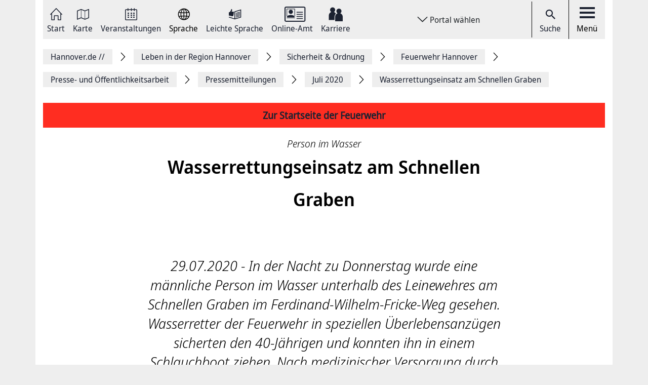

--- FILE ---
content_type: image/svg+xml
request_url: https://www.hannover.de/build/images/theme/footer-bg.svg
body_size: 29419
content:
<svg aria-label="Gezeichnete Skyline von Hannovers prominenten Gebäuden" role="img" width="1110px" height="639px" viewBox="0 0 1110 639" version="1.1" xmlns="http://www.w3.org/2000/svg" xmlns:xlink="http://www.w3.org/1999/xlink">
    <title>Gezeichnete Skyline von Hannovers prominenten Gebäuden</title>
    <defs>
        <rect id="path-1" x="0" y="0" width="1110" height="639"></rect>

        <!-- Gray Gradient -->
        <linearGradient x1="51.994989%" y1="62.4751736%" x2="51.994989%" y2="-10.0174036%" id="linearGradient-gray">
            <stop stop-color="#EEEEEE" offset="0%"></stop>
            <stop stop-color="#CECECE" offset="63.4343328%"></stop>
            <stop stop-color="#9B9B9B" offset="100%"></stop>
        </linearGradient>

        <!-- Blue Gradient -->
        <linearGradient x1="51.994989%" y1="62.4751736%" x2="51.994989%" y2="-10.0174036%" id="linearGradient-blue">
            <stop stop-color="#003C6F" offset="0%"></stop>
            <stop stop-color="#003030" offset="63.4343328%"></stop>
            <stop stop-color="#002849" offset="100%"></stop>
        </linearGradient>

        <!-- Red Gradient -->
        <linearGradient x1="51.994989%" y1="62.4751736%" x2="51.994989%" y2="-10.0174036%" id="linearGradient-red">
            <stop stop-color="#E3000F" offset="0%"></stop>
            <stop stop-color="#CD050A" offset="63.4343328%"></stop>
            <stop stop-color="#B70A06" offset="100%"></stop>
        </linearGradient>

        <!-- Green Gradient -->
        <linearGradient x1="51.994989%" y1="62.4751736%" x2="51.994989%" y2="-10.0174036%" id="linearGradient-green">
            <stop stop-color="#7CB800" offset="0%"></stop>
            <stop stop-color="#669700" offset="63.4343328%"></stop>
            <stop stop-color="#4F7500" offset="100%"></stop>
        </linearGradient>

        <!-- Paleblue Gradient -->
        <linearGradient x1="51.994989%" y1="62.4751736%" x2="51.994989%" y2="-10.0174036%" id="linearGradient-paleblue">
            <stop stop-color="#95B6D9" offset="0%"></stop>
            <stop stop-color="#95B6D0" offset="63.4343328%"></stop>
            <stop stop-color="#95B6D9" offset="100%"></stop>
        </linearGradient>
    </defs>
    <g id="03-seiten" stroke="none" stroke-width="1" fill="none" fill-rule="evenodd">
        <g id="portalgrau-mak" transform="translate(-31.000000, -2373.000000)">
            <g id="Footer" transform="translate(31.000000, 2373.000000)">
                <mask id="mask-2" fill="white">
                    <use xlink:href="#path-1"></use>
                </mask>
                <use id="Rectangle" fill="#FFFFFF" xlink:href="#path-1"></use>
                <rect id="Rectangle" fill="#FFFFFF" opacity="0.610072545" mask="url(#mask-2)" x="0" y="580.108896" width="1024" height="70.8911043"></rect>
                <g id="skyline-1" mask="url(#mask-2)" fill="url(#linearGradient-gray)">
                    <g id="Footer/skyline">
                        <path d="M-1.70530257e-12,127.12779 C0.648221173,127.054741 2.32602246,126.975604 3.0355385,126.888351 C13.5412551,125.589701 7.43514785,131.58074 13.4120581,130.007141 C19.3888667,128.433542 20.4694048,130.161356 25.1418423,132.904754 C29.8142799,135.648153 27.9718762,132.67952 32.2691241,131.429569 C36.566372,130.178603 36.1194176,130.117729 39.1063988,132.440081 C42.09338,134.762433 45.7541982,132.153972 49.7096993,131.771479 C53.665302,131.388986 55.078845,132.187453 60.1943743,133.998466 C65.3099037,135.808455 65.6601891,133.906135 69.83871,131.831339 C74.0173325,129.756542 78.1499077,130.380503 85.039837,133.769168 C91.9297664,137.15682 91.2521684,134.043103 94.341511,132.054544 C97.4309553,130.064971 98.906708,133.166514 102.293783,134.490528 C105.681061,135.814543 107.917358,134.646772 110.937376,133.522628 C113.956377,132.398484 114.573391,133.308553 117.661514,134.653874 C120.138721,135.732362 123.055056,134.470237 126.347495,133.691047 C124.762774,133.039692 123.140442,132.255429 121.486599,131.323039 C121.486599,131.323039 120.392846,130.282089 120.719142,129.86713 C120.920409,129.612473 133.888898,128.647616 144.105726,127.940461 C143.647285,111.718492 141.449615,94.6239928 137.911183,78.9214844 C140.014319,90.9776263 143.088211,120.566562 143.088211,120.566562 C143.088211,120.566562 141.508572,118.917885 136.774738,121.100226 C132.040904,123.283582 126.547745,128.52181 126.547745,128.52181 C127.055995,122.584543 127.126133,115.856925 131.25515,100.044843 C134.996882,85.717078 136.766606,76.8507459 137.065456,75.3136715 C136.98617,74.9900235 136.90485,74.6673901 136.822513,74.3457712 C136.822513,74.3457712 136.717814,73.7522474 137.242327,73.8739959 C137.471039,73.9906715 137.501534,74.2970718 137.567607,74.558831 C141.833852,91.5549169 144.277514,110.308239 144.774582,127.894805 C150.864425,127.474773 155.827988,127.156198 156.251868,127.153154 C156.251868,127.153154 156.617808,129.947281 154.946684,131.552332 C154.185326,132.289925 153.05498,133.087377 151.605453,133.819897 C154.321537,133.802649 157.372049,134.43777 158.947622,135.519303 C160.865755,136.835201 162.527731,135.303199 166.759414,133.641333 C167.171096,133.480016 167.585828,133.347107 168.003609,133.239563 L168.003609,131.275354 L168.727356,102.553876 L167.829787,101.607282 L167.511623,98.2297766 C167.511623,98.2297766 169.888197,96.5486332 170.801013,96.1691838 L178.115737,82.7311968 L178.676844,75.5287605 L179.144434,82.6956869 L185.66019,96.5628372 C185.66019,96.5628372 187.289637,97.8371378 188.042863,98.0136731 C188.796088,98.1902083 188.864193,99.4908878 188.709686,99.537558 C188.554161,99.5832137 189.729234,99.5629223 189.729234,99.5629223 L189.698739,100.362404 L190.539383,100.317763 L190.52007,99.5710389 L192.465648,99.5537912 L192.577463,100.413132 L193.096894,100.371535 L193.045052,99.6461171 C193.045052,99.6461171 194.845271,100.002231 195.096346,100.314719 C195.348438,100.627207 195.069918,101.332333 195.067885,101.88426 C195.064835,102.435172 194.036138,103.805856 193.811492,103.991523 C193.58583,104.178204 193.814542,105.704118 193.814542,105.704118 L195.35962,104.160956 L214.435233,103.83325 L214.599906,101.113186 L216.863648,100.941724 L217.166565,87.2835749 L216.731503,87.1466079 C216.731503,87.1466079 217.934021,86.2101593 218.417874,84.998762 C219.705778,81.7785151 220.176417,72.3430089 220.176417,72.3430089 C220.176417,72.3430089 220.538291,82.6682935 221.174619,84.8597658 C221.80993,87.0512382 222.652608,87.0695005 222.652608,87.0695005 L222.528595,87.4408333 L222.211447,87.4834453 L222.290734,89.9823326 L225.128798,89.9752306 C225.128798,89.9752306 226.551896,89.161545 226.583408,86.3481408 C226.614919,83.5357513 226.820252,61.8695971 226.820252,61.8695971 C226.820252,61.8695971 227.441333,61.7245135 227.508422,62.0796132 C227.563313,62.3738387 227.27666,63.7465527 227.599907,64.3015228 C227.665979,64.4151547 227.750348,64.4912474 227.857081,64.5115389 C228.480194,64.629229 228.456815,64.5034223 228.772946,64.0884629 C228.950833,63.8530826 229.001658,61.9396025 229.10839,61.1796892 C229.16938,60.7484967 229.480429,61.2994085 229.553617,61.2831754 C229.557683,61.1431646 229.565815,61.1066401 229.568864,61.2365051 C229.569881,61.2669422 229.564798,61.2801316 229.553617,61.2831754 C229.540402,61.8056792 229.592244,63.7820626 230.211291,64.0001953 C230.996028,64.2771731 232.958887,63.8896071 233.186583,63.5649445 C233.285183,63.4239192 233.529143,59.0450327 233.622661,57.6540565 C233.659255,57.1092321 234.172587,57.1264798 234.221379,57.733193 C234.258989,58.2171432 234.301682,63.3163747 234.688968,63.5994399 C235.234828,63.9981662 237.909236,64.3025373 238.020034,63.8064123 C238.153195,63.204772 238.245697,61.9365588 238.374792,61.4313027 C238.506937,60.9128571 238.910487,61.4586961 238.910487,61.4586961 C238.910487,61.4586961 238.900322,64.3248579 239.680993,64.3136976 C240.756448,64.2994936 240.399657,62.7898126 240.595841,62.4123924 C240.78491,62.047147 240.772712,62.9622896 240.847933,62.313979 L240.458614,82.1072359 C240.458614,82.1072359 239.820253,84.8729553 241.829871,86.5074284 L242.142952,86.9954369 L241.5544,87.0897919 L241.619456,90.0563962 L244.716727,91.0171945 L244.742139,89.3604008 L244.138339,89.1960404 L244.061085,88.7232505 C244.061085,88.7232505 244.59678,89.1067582 245.547206,87.2003801 C246.806648,84.6720703 247.305749,73.8851562 247.305749,73.8851562 C247.305749,73.8851562 247.426712,84.804979 248.184004,86.8067267 C248.941295,88.8084744 249.682323,88.8896401 249.682323,88.8896401 L249.719933,89.4953387 L249.043962,89.5125864 L249.220832,103.634394 L257.431092,103.483223 L261.844729,82.9006301 L262.004319,73.1171263 L262.32045,83.1228211 L267.072581,107.040307 L267.133571,107.551651 L266.847935,107.756594 L266.688345,114.883952 L275.283857,115.293839 L275.589823,129.829591 L275.646747,129.933077 C278.14835,130.918225 277.340234,133.640318 277.340234,133.640318 C277.340234,133.640318 279.981097,130.611825 283.338592,132.332537 C285.717199,133.55205 284.804383,134.263264 284.065389,134.576767 C284.98532,134.304862 286.836364,133.869611 288.436333,134.21355 C290.666531,134.695471 290.820022,135.645109 290.820022,135.645109 C290.820022,135.645109 290.499825,132.505014 292.210592,131.639585 C293.992514,130.737632 295.828311,131.978451 297.280887,134.046146 L297.386603,83.4667605 L369.41163,33.207979 L396.102851,56.6628211 L396.102851,136.934629 C396.571456,135.319432 397.599137,134.022811 399.505071,133.438418 C407.152191,131.093746 406.233276,136.475028 406.233276,136.475028 C406.233276,136.475028 408.493969,133.154339 412.033417,134.46212 C414.540103,135.391467 413.718772,136.206167 413.02247,136.603879 C413.733003,136.298493 415.033104,135.814543 416.364718,135.719173 L416.201061,86.7265757 C416.803845,85.0900734 423.042097,79.5444307 423.042097,79.5444307 L423.095972,72.7742014 L425.347516,71.3811961 L425.391225,79.7300971 L433.460192,79.9269238 L436.466995,75.6119553 L443.921995,75.7681991 L443.801032,67.3330596 C443.801032,67.3330596 444.002299,65.059407 446.215216,65.3424721 L446.180655,59.4275258 C446.180655,59.4275258 442.756071,59.3027336 441.721276,59.3037482 C447.763344,51.0461585 447.646446,38.3061961 449.113254,38.1874913 C450.573962,38.0779177 450.863665,53.2487912 456.654657,59.3889721 L453.033889,59.2966462 L453.053203,65.2379714 C455.267137,65.0614361 455.487717,67.3442198 455.487717,67.3442198 L455.500931,82.3578349 L460.123967,82.4714668 L465.496162,73.4955611 L482.937246,73.9440013 L482.876256,63.0870818 L483.709785,62.5797965 L483.742313,68.5048885 L497.262761,68.848828 L499.220537,45.6121186 C499.220537,45.6121186 502.494679,34.09167 510.07166,31.1017306 C510.07166,31.1017306 512.475679,13.1052781 515.149071,13.4796547 C517.819412,13.8540312 519.83208,31.3462421 519.83208,31.3462421 C527.438539,34.7257766 530.84076,46.4166731 530.84076,46.4166731 L533.054694,69.7568686 L546.581241,70.1058809 L546.542614,64.18992 L547.383258,64.7418464 L547.443232,75.5835473 L564.887365,76.0319875 L570.364259,85.2899438 L574.98018,85.4066194 L574.827705,70.3859024 C574.827705,70.3859024 575.026939,68.1122497 577.237823,68.4024169 L577.196147,62.4681938 L573.572329,62.3718096 C579.299282,56.5207812 579.419229,41.3671554 580.880954,41.5518073 C582.348778,41.741532 582.370125,54.4784507 588.510793,63.0566447 C587.469898,62.9886685 584.050397,62.9399691 584.050397,62.9399691 L584.079875,68.8620174 C586.289743,68.6885258 586.51134,70.9672513 586.51134,70.9672513 L586.487961,79.4054346 L593.943978,79.6184944 L596.995507,84.0947797 L605.067522,84.315956 L605.020764,75.9629967 L607.284506,77.4747068 L607.416651,84.2479798 C607.416651,84.2479798 613.714876,90.111183 614.339006,91.786239 L614.612445,141.333806 L614.613461,143.951399 C614.749672,143.757616 614.90113,143.566876 615.068852,143.382224 C616.367938,141.946607 618.808551,143.42788 618.808551,143.42788 C618.808551,143.42788 618.200685,138.347925 622.941634,139.430472 C625.08238,139.92051 624.879081,141.171475 624.815041,141.418016 C624.897378,141.179592 625.443237,140.02501 628.438859,140.440984 C630.317348,140.703758 630.246193,142.301707 630.169956,142.842473 C630.318365,142.11807 631.040079,139.425399 633.427834,139.715566 C634.023502,139.791659 634.488042,139.995588 634.852965,140.271551 L634.801124,62.7644484 L636.257766,49.5831478 L641.030227,49.6054683 L641.024128,39.6413709 L644.685556,19.3915573 L647.568346,39.549045 L647.576478,49.5314047 L652.663038,49.5577835 L654.438861,63.6694453 L654.454108,83.6940243 L706.885107,83.9831769 L715.649358,107.576001 L715.671721,136.959993 C716.301951,136.574456 717.186304,136.254866 718.393905,136.036734 C726.266687,134.618364 724.711444,139.851519 724.711444,139.851519 C724.711444,139.851519 727.353324,136.823026 730.710819,138.543737 C733.088409,139.763251 732.17661,140.47548 731.437615,140.787968 C732.35653,140.517077 734.20859,140.080812 735.807543,140.424751 C738.037741,140.907687 738.192248,141.85631 738.192248,141.85631 C738.192248,141.85631 737.871035,138.716214 739.582819,137.850786 C741.071989,137.09696 742.59877,137.84064 743.90802,139.310753 L743.848047,106.661872 L753.496652,106.554328 C753.496652,106.554328 753.254725,104.615484 752.883703,102.329656 C750.139157,100.609959 744.304455,96.3436899 747.529805,92.8647275 C750.068002,90.1304599 751.266454,94.2962866 749.469284,86.4029277 C748.176298,80.720318 751.014362,78.1798333 748.368416,77.7679177 C748.368416,77.7679177 745.727553,78.289407 745.131885,79.4226823 C744.545365,80.5681324 741.413533,81.1860059 740.976438,79.1791853 C740.54341,77.1683065 744.263795,75.6535527 744.307504,72.1147306 C744.360362,68.5769231 742.791905,68.5454714 745.923737,69.2445105 C749.059635,69.9455787 753.268956,72.1614008 755.547946,77.1459859 C755.547946,77.1459859 758.034302,78.6384192 758.3484,76.6701524 C758.673679,74.7018855 759.639353,71.6449844 760.666016,70.7004192 C761.693697,69.7528103 759.257149,70.0541378 758.985744,68.7199775 C758.868847,68.1396432 758.929837,67.2447919 759.292727,66.4645872 L759.29476,66.4584997 C759.098576,65.6742367 760.111008,64.8341723 760.326506,64.48516 C760.545053,64.1412206 760.504393,59.6223234 760.504393,59.2063494 C760.504393,58.7842881 761.640839,58.8187835 762.180599,58.8147252 C762.717311,58.8076232 762.430658,62.4945726 761.727241,62.5300826 C761.026874,62.564578 761.107177,63.8916362 761.406027,64.2294882 C761.704878,64.5693694 762.666486,64.7459047 763.6901,65.2592774 C764.86009,65.8517866 764.952591,68.7362106 764.139392,68.7899829 C764.099749,68.7950557 764.047907,68.792012 763.985901,68.7838955 C763.840542,69.1836362 763.695182,69.5225028 763.633176,69.7284606 C763.363804,70.6192536 767.247845,71.8012283 767.799804,74.9920527 C768.342614,78.1747605 768.076291,78.8210419 769.152764,79.4460174 C770.229236,80.0750511 770.347149,82.9219361 770.347149,82.9219361 C771.052599,83.4525565 775.852506,82.8113479 777.316264,84.6081524 C778.77494,86.4151025 778.435429,92.3422237 782.079577,96.3974622 C784.518157,99.1165112 785.737955,99.7343847 780.14518,97.5540726 C778.314466,96.8337275 776.494933,91.4828824 775.565853,92.0510419 C774.629658,92.620216 776.203198,96.8560481 777.231895,97.876706 C778.261608,98.9004077 777.136344,104.561711 777.572422,105.981096 C777.602917,106.080524 777.629346,106.17082 777.652725,106.25503 L783.592126,106.187053 L783.664298,142.894216 L783.662265,142.89726 C783.920456,142.880012 784.213207,142.864793 784.532388,142.854648 C784.957284,140.902614 786.034773,139.326986 788.251756,138.827817 C788.469287,138.778103 788.678686,138.735491 788.880969,138.697952 C789.42073,137.933981 790.533796,137.284655 792.552562,136.920425 C799.124225,135.736421 799.126258,139.189004 798.947355,140.360833 C799.026642,140.379096 799.105929,140.398372 799.186232,140.421708 C799.983167,139.69426 802.199134,138.059787 804.868459,139.427428 C807.246049,140.647957 806.33425,141.359171 805.595256,141.671658 C805.938832,141.570201 806.412521,141.446424 806.954314,141.34801 C807.066129,140.560704 807.381244,139.821082 808.147684,139.670925 C809.259733,139.454822 810.45107,140.721006 811.180916,141.690935 C811.563119,141.862398 811.82131,142.044006 811.995131,142.207352 C812.065269,141.977044 812.178101,141.70311 812.357005,141.45454 C812.444423,140.482582 812.756489,139.232631 813.740459,138.735491 C814.437777,138.382421 815.142211,138.357056 815.829364,138.581277 L815.839529,109.299756 L810.994896,109.383965 L810.992863,108.150247 L813.918346,108.099519 C813.918346,108.099519 814.935862,103.020579 818.166294,102.593445 L818.185608,32.9857881 L813.437543,28.0925143 L818.19069,28.0143924 L818.188657,18.9887728 L816.744213,19.0151516 L816.74218,16.9900688 L822.067616,16.8977428 L822.064566,14.2223203 L822.059484,14.2233349 C821.078563,13.736341 820.280611,12.5198709 820.851884,11.4555864 C821.590878,10.0889599 822.228223,7.32526968 821.723023,6.47100128 C820.820372,4.94610174 817.483207,6.63739085 816.813335,4.22068379 C816.259343,2.20879039 823.262002,-0.80448415 826.178336,2.40460251 C827.659375,4.0380611 825.670087,8.88872291 825.666021,11.2212206 C825.668054,13.0159959 824.796915,13.944328 823.810911,14.275078 L823.807862,16.8703494 L829.103819,16.7800527 L829.103819,18.8051355 L827.653276,18.8315143 L827.650226,27.8551048 L832.399308,27.7749537 L827.650226,32.8224422 L827.62888,102.43923 C830.865412,102.751718 831.873778,107.798191 831.873778,107.798191 L834.80536,107.752536 L834.804344,108.981181 L829.950563,109.063361 L829.944464,142.476213 L829.936332,142.474184 C831.180526,142.927697 832.695109,143.447157 834.267632,143.913859 L845.734753,144.478975 C847.26865,144.027491 848.080832,143.753557 850.444192,144.631161 C850.530594,144.662612 850.616996,144.69305 850.705432,144.723487 L851.829679,144.778274 C852.287104,143.891539 853.220249,142.678112 854.860878,142.859721 C857.406191,143.136698 857.993727,144.437378 857.993727,144.437378 C857.993727,144.437378 858.734754,143.627751 859.584547,143.295986 L859.559135,117.18094 L863.78167,117.046002 C863.78167,117.046002 861.937742,109.66906 865.33488,106.53708 C868.729985,103.399014 879.29039,92.6547114 876.622081,91.0922728 C873.954788,89.5328778 871.20211,92.0571293 865.960027,88.6897697 C860.717943,85.3244392 860.808412,83.049772 857.777213,83.2303655 C856.62552,83.2993563 855.569378,83.8746178 854.581341,84.4336462 C852.962059,85.3518326 851.520664,86.2405964 850.14839,84.8201976 C847.942588,82.5343701 848.766969,80.7375657 853.361543,76.9826401 C857.951034,73.2206125 858.49791,73.0359606 863.467572,76.6640649 C868.432151,80.2881109 876.080287,75.0853932 877.032746,72.6991232 C877.981139,70.3169116 877.14761,61.5124683 880.725686,58.9638671 C884.301728,56.410193 884.770334,61.3481079 884.226507,65.9917973 C883.678614,70.6425887 888.279287,74.6978272 888.456158,71.8336945 C888.64116,68.9705764 889.717632,65.2237674 895.436454,66.4828494 C898.101713,67.0743441 895.625522,72.0305212 895.443569,74.7231915 C895.259583,77.4219491 896.462101,80.1572313 898.295864,78.5856616 C900.132677,77.0161209 903.253328,72.7112981 905.271078,73.1536508 C907.29696,73.5909307 906.198125,79.4277551 902.439113,83.3318226 C898.671969,87.2338609 895.614341,86.9203586 895.365299,88.2677083 C894.815373,91.2251815 897.395247,96.9463448 893.540684,100.59677 C891.559528,102.47474 888.157307,102.889699 885.001079,103.254945 C882.012573,103.601928 879.241598,103.911372 878.107185,105.384528 C876.457408,107.52933 877.743279,108.835083 878.753678,110.481731 C879.768144,112.131422 879.311736,116.689888 879.311736,116.689888 L886.300164,116.469726 L886.326593,143.205689 C886.692533,143.115392 887.071687,143.134669 887.430511,143.333525 C889.285621,144.350125 887.910298,145.889228 887.910298,145.889228 C887.910298,145.889228 890.645696,143.638911 891.845164,145.151635 C892.524185,146.011991 892.282258,146.6532 891.944781,147.048882 L892.056596,147.067145 C892.602456,146.765817 893.381093,146.4513 894.032669,146.633923 C894.759466,146.834808 895.301259,147.3147 895.599093,147.637333 L895.749535,147.661683 C895.523873,146.955542 895.204692,145.173956 897.480632,144.627103 C900.245509,143.963573 900.673455,146.138813 900.697851,146.285925 C900.679554,146.175337 900.523013,144.902051 902.337463,144.851323 C904.238315,144.79755 904.51277,145.805019 904.51277,145.805019 C904.51277,145.805019 907.036736,144.653481 908.286013,145.552391 C909.534273,146.4513 911.013279,147.687047 913.156058,147.588634 C913.717165,147.565299 914.641162,147.344122 915.770492,147.088451 C916.699572,146.875391 917.769945,146.635952 918.902324,146.455359 C919.306891,145.963292 919.606758,145.598047 919.727721,145.404264 C921.560468,142.451863 924.090533,145.342375 925.246292,144.879731 L925.265606,87.7401316 L931.406274,87.4164836 L931.411357,75.5460082 L935.334025,75.3390358 L935.345206,37.2977129 L940.709269,37.0156623 L940.74688,75.054956 L944.669548,74.8479836 L944.665482,86.7204882 L950.8092,86.3958257 L950.791919,142.835371 C952.146912,142.381858 953.311819,141.741664 954.265295,141.091324 L954.280543,86.213203 L960.42426,85.8946278 L960.426293,74.0190795 L964.349978,73.8141362 L964.367258,35.7707843 L969.725223,35.4907628 L969.768932,73.5280274 L973.686518,73.3251132 L973.682452,85.1955887 L979.827186,84.8739698 L979.807873,139.191033 C980.542801,139.429458 981.125255,139.362496 981.743286,138.703025 C982.24137,138.176463 982.814676,137.920791 983.379849,137.821363 L983.390014,137.823392 L983.405261,84.6832306 L989.553045,84.3605971 L989.557111,72.4901217 L993.482829,72.2821347 L993.495027,34.2408119 L998.85604,33.9628195 L998.890601,72.0000841 L1002.81835,71.7910826 L1002.81429,83.6605435 L1008.958,83.3358809 L1008.93767,138.984061 C1009.6665,138.294153 1010.95339,137.576852 1012.83391,138.237337 C1016.00031,139.344234 1015.52865,140.940153 1015.52865,140.940153 C1015.52865,140.940153 1016.47908,138.590408 1019.22667,138.487936 C1021.97122,138.387494 1020.81241,140.390256 1020.81241,140.390256 C1020.81241,140.390256 1021.97122,138.387494 1023.53663,138.609685 C1025.10203,138.833905 1025.86441,139.716581 1025.86441,139.716581 C1025.86441,139.716581 1024.64461,138.059787 1026.0982,136.632287 C1027.5518,135.202757 1029.50347,136.813895 1029.50347,136.813895 C1029.50347,136.813895 1030.02189,134.020782 1031.9634,134.023826 C1033.91508,134.028899 1034.69778,136.290376 1034.69778,136.290376 C1034.69778,136.290376 1036.39533,133.940631 1037.93025,135.179422 C1039.47533,136.427343 1038.71295,137.445972 1038.71295,137.445972 C1038.71295,137.445972 1040.6443,136.865638 1041.34568,138.901881 C1041.81327,140.263435 1041.16271,140.879279 1040.67479,141.142053 C1042.07756,140.635782 1046.46884,139.353365 1048.56282,142.077487 C1051.08374,145.343389 1056.99976,142.722754 1056.99976,142.722754 C1056.99976,142.722754 1059.98827,141.439322 1061.05559,142.592889 C1062.12291,143.745441 1065.8433,144.577389 1068.13042,143.961544 C1070.42771,143.340627 1075.37806,142.81508 1076.19126,143.549629 C1076.99429,144.285192 1080.27758,144.842191 1082.67652,145.118155 C1085.07545,145.389045 1083.08312,143.236126 1085.787,143.271636 C1085.787,143.271636 1084.64852,142.933784 1085.29908,141.867471 C1085.95981,140.799128 1088.12495,141.45657 1088.12495,141.45657 C1088.12495,141.45657 1087.87082,139.634401 1089.93432,139.685129 C1091.98764,139.739916 1092.14012,140.6997 1092.14012,140.6997 C1092.14012,140.6997 1092.45523,138.141968 1093.99015,138.545767 C1095.51489,138.944493 1096.57205,140.550558 1096.57205,140.550558 C1096.57205,140.550558 1097.40558,137.961374 1099.83501,138.815642 C1102.25428,139.667882 1102.7422,142.666952 1102.7422,142.666952 C1102.7422,142.666952 1105.30378,141.493094 1105.84252,143.330481 C1106.38126,145.169898 1105.01916,146.317377 1105.01916,146.317377 C1105.01916,146.317377 1106.73704,146.474635 1106.88951,148.537257 C1107.01149,150.05607 1109.65822,149.456458 1110.52225,149.037441 L1110.52225,652.413496 L-1.70530257e-12,652.413496 L-1.70530257e-12,127.12779 Z M715.675787,141.364115 L715.675787,141.724287 C715.748975,141.694865 715.822163,141.666457 715.896368,141.637034 C715.826229,141.553839 715.752025,141.462528 715.675787,141.364115 Z M303.924722,123.331138 L298.638929,124.56587 L298.638929,132.747367 L303.924722,132.041226 L303.924722,123.331138 Z M310.523831,121.93103 L304.531572,123.166777 L304.531572,132.053401 L310.523831,131.348274 L310.523831,121.93103 Z M318.029657,120.178867 L311.182522,121.767685 L311.182522,131.183914 L318.029657,130.301237 L318.029657,120.178867 Z M326.796958,118.186251 L318.876401,119.950589 L318.876401,130.072959 L326.796958,129.014762 L326.796958,118.186251 Z M337.107303,116.049565 L327.778896,117.990438 L327.778896,128.995485 L337.107303,127.759738 L337.107303,116.049565 Z M349.390673,113.248336 L338.297623,115.718815 L338.297623,127.606538 L349.390673,126.017721 L349.390673,113.248336 Z M141.706789,92.1959967 C141.706789,92.1959967 154.637668,115.694465 155.548451,125.476955 C155.548451,125.476955 151.221216,123.626378 145.095796,126.738066 C145.095796,126.738066 146.485349,123.481294 145.51256,114.128983 C144.841671,107.678343 143.751984,97.9709323 141.706789,92.1959967 Z M364.322021,109.83532 L350.85748,112.835405 L350.85748,125.957861 L364.322021,124.193523 L364.322021,109.83532 Z M303.924722,113.053538 L298.638929,114.818891 L298.638929,122.999373 L303.924722,121.764641 L303.924722,113.053538 Z M310.523831,110.771769 L304.531572,112.712642 L304.531572,121.60028 L310.523831,120.187998 L310.523831,110.771769 Z M318.029657,108.136929 L311.182522,110.430873 L311.182522,120.024652 L318.029657,118.2593 L318.029657,108.136929 Z M326.796958,105.261636 L318.876401,107.908651 L318.876401,118.031021 L326.796958,116.090148 L326.796958,105.261636 Z M337.107303,101.889204 L327.778896,105.065824 L327.778896,115.894336 L337.107303,113.600392 L337.107303,101.889204 Z M349.390673,97.8532421 L338.297623,101.559468 L338.297623,113.270656 L349.390673,110.622627 L349.390673,97.8532421 Z M303.990795,102.46548 L298.706018,104.759424 L298.706018,112.940921 L303.990795,111.175568 L303.990795,102.46548 Z M310.59092,99.476555 L304.598661,102.124584 L304.598661,111.011208 L310.59092,108.893799 L310.59092,99.476555 Z M364.322021,92.674874 L350.85748,97.2637766 L350.85748,110.386232 L364.322021,107.033076 L364.322021,92.674874 Z M318.096746,96.1365887 L311.249611,99.1366738 L311.249611,108.729438 L318.096746,106.258959 L318.096746,96.1365887 Z M326.864047,92.2020841 L318.943489,95.7317751 L318.943489,105.854145 L326.864047,103.030596 L326.864047,92.2020841 Z M755.226732,105.510206 C755.165742,104.528102 755.09967,103.187854 755.002086,101.354525 C754.49587,91.6856677 754.283422,91.9829369 758.327053,91.6430557 C762.379833,91.30216 763.943208,91.9697474 765.136577,94.9525849 C766.332996,97.9404951 768.702455,96.9725948 765.629579,99.2239269 C763.36482,100.880721 762.982617,103.933563 762.937891,105.423968 L755.226732,105.510206 Z M766.120548,102.268653 C767.038446,100.241541 771.566948,98.2225458 770.264813,97.1075327 C768.972843,95.9925197 769.128368,93.0938916 770.259731,92.9325749 C771.397192,92.7682145 773.561318,95.1027413 774.965103,97.4950987 C776.058855,99.3558211 775.851489,103.518604 775.70613,105.278884 L765.273805,105.394545 C765.359191,104.651879 765.575705,103.48208 766.120548,102.268653 Z M303.991811,91.9180043 L298.707035,94.9180895 L298.707035,103.276122 L303.991811,100.629107 L303.991811,91.9180043 Z M337.173376,87.5949192 L327.845984,91.8297367 L327.845984,102.658248 L337.173376,99.4816278 L337.173376,87.5949192 Z M310.517732,88.3944008 L304.525473,91.7475565 L304.525473,100.457645 L310.517732,97.6340948 L310.517732,88.3944008 Z M751.106863,98.2113855 C748.158001,95.4203019 750.236741,92.3207889 751.316262,94.5721209 C751.756406,95.4832053 752.19655,97.4555304 752.567572,99.4826424 C752.181302,99.1803004 751.687284,98.7622973 751.106863,98.2113855 Z M349.456745,82.3232106 L338.364712,87.2641692 L338.364712,98.9753571 L349.456745,95.0925956 L349.456745,82.3232106 Z M318.132324,84.2224867 L311.25571,87.9287129 L311.25571,97.3449422 L318.132324,94.1683218 L318.132324,84.2224867 Z M364.388093,75.5570396 L350.923553,81.5572099 L350.923553,94.6796654 L364.388093,89.9152421 L364.388093,75.5570396 Z M326.884377,79.402262 L318.947555,83.8136148 L318.947555,93.7604645 L326.884377,90.0542382 L326.884377,79.402262 Z M303.888128,81.6211278 L298.780223,84.9742835 L298.780223,93.3323157 L303.888128,90.3322306 L303.888128,81.6211278 Z M310.594986,77.0971577 L304.602727,81.1564545 L304.602727,89.8665427 L310.594986,86.513387 L310.594986,77.0971577 Z M337.222168,73.6181953 L327.87038,78.7356892 L327.87038,89.7407359 L337.222168,85.3293832 L337.222168,73.6181953 Z M318.165868,72.111558 L311.289255,76.6994461 L311.289255,86.1166899 L318.165868,82.2339284 L318.165868,72.111558 Z M349.532983,66.8459369 L338.412488,73.0226424 L338.412488,84.7338303 L349.532983,79.6153218 L349.532983,66.8459369 Z M326.800007,66.3792344 L318.863186,71.6732635 L318.863186,81.7956339 L326.800007,77.2077459 L326.800007,66.3792344 Z M364.395209,58.5873326 L350.977427,66.1753057 L350.977427,78.9457053 L364.395209,72.7689997 L364.395209,58.5873326 Z M337.14593,59.5521892 L327.794143,65.7288947 L327.794143,76.7339415 L337.14593,71.263377 L337.14593,59.5521892 Z M349.545181,51.3889545 L338.425702,58.8003924 L338.425702,70.6881155 L349.545181,64.3348747 L349.545181,51.3889545 Z M364.489743,41.3954346 L350.894074,50.3956899 L350.894074,63.5181455 L364.489743,55.753637 L364.489743,41.3954346 Z" id="Fill-1"></path>
                    </g>
                </g>
            </g>
        </g>
    </g>
</svg>